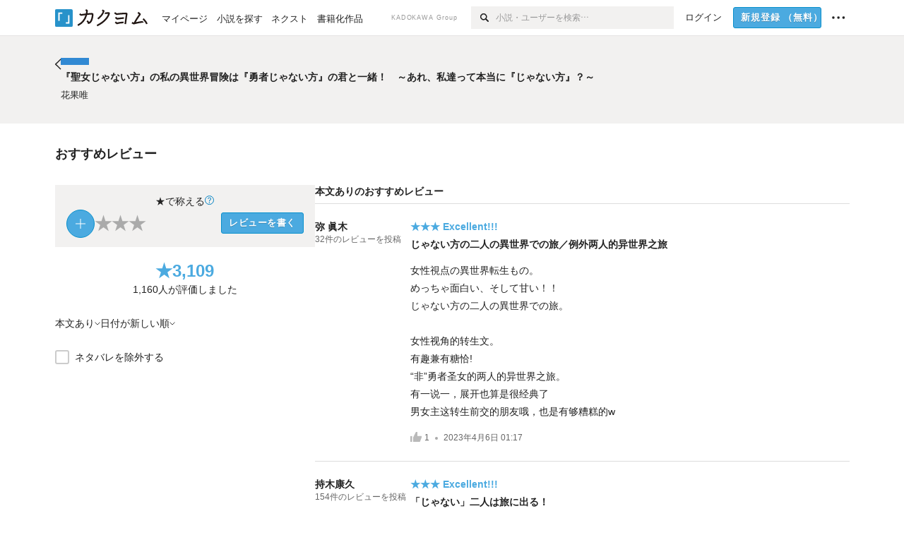

--- FILE ---
content_type: text/html; charset=utf-8
request_url: https://kakuyomu.jp/works/16817330650993330082/reviews
body_size: 11215
content:
<!DOCTYPE html><html lang="ja"><head><meta charSet="utf-8" data-next-head=""/><meta name="viewport" content="width=device-width, minimum-scale=1.0, maximum-scale=1.0, user-scalable=no, viewport-fit=cover" data-next-head=""/><link rel="manifest" href="/manifest.json" data-next-head=""/><link rel="icon" sizes="256x256" href="/images/brand/favicons/app-256.png" data-next-head=""/><link rel="shortcut icon" href="/images/brand/favicons/favicon.ico" data-next-head=""/><link rel="apple-touch-icon" sizes="180x180" href="/images/brand/favicons/ios-180.png" data-next-head=""/><link rel="apple-touch-icon" sizes="152x152" href="/images/brand/favicons/ios-152.png" data-next-head=""/><link rel="apple-touch-icon" sizes="120x120" href="/images/brand/favicons/ios-120.png" data-next-head=""/><link rel="apple-touch-icon" sizes="76x76" href="/images/brand/favicons/ios-76.png" data-next-head=""/><link rel="apple-touch-icon" href="/images/brand/favicons/ios-60.png" data-next-head=""/><meta name="apple-itunes-app" content="app-id=1081762516" data-next-head=""/><meta name="keywords" content="カクヨム,kakuyomu,KADOKAWA,はてな,無料,小説,Web小説,ライトノベル,投稿,二次創作" data-next-head=""/><title data-next-head="">『聖女じゃない方』の私の異世界冒険は『勇者じゃない方』の君と一緒！　～あれ、私達って本当に『じゃない方』？～（花果唯）のおすすめレビュー - カクヨム</title><meta name="robots" content="index,follow" data-next-head=""/><meta property="og:title" content="『聖女じゃない方』の私の異世界冒険は『勇者じゃない方』の君と一緒！　～あれ、私達って本当に『じゃない方』？～（花果唯）のおすすめレビュー - カクヨム" data-next-head=""/><meta property="og:url" content="https://kakuyomu.jp/works/16817330650993330082/reviews" data-next-head=""/><link rel="canonical" href="https://kakuyomu.jp/works/16817330650993330082/reviews" data-next-head=""/><link rel="preload" href="/_next/static/css/39b90c87176b2424.css" as="style"/><link rel="preload" href="/_next/static/css/b4f3c961cbd66a82.css" as="style"/><link rel="preload" href="/_next/static/css/54682ab967aa0a28.css" as="style"/><link rel="preload" href="/_next/static/css/a14ace2c078739d5.css" as="style"/><link rel="preload" href="/_next/static/css/daf3eaad26eeaa25.css" as="style"/><link rel="preload" href="/_next/static/css/94c396f97255d4d5.css" as="style"/><link rel="stylesheet" href="/_next/static/css/39b90c87176b2424.css" data-n-g=""/><link rel="stylesheet" href="/_next/static/css/b4f3c961cbd66a82.css" data-n-p=""/><link rel="stylesheet" href="/_next/static/css/54682ab967aa0a28.css" data-n-p=""/><link rel="stylesheet" href="/_next/static/css/a14ace2c078739d5.css" data-n-p=""/><link rel="stylesheet" href="/_next/static/css/daf3eaad26eeaa25.css" data-n-p=""/><link rel="stylesheet" href="/_next/static/css/94c396f97255d4d5.css" data-n-p=""/><noscript data-n-css=""></noscript><script defer="" noModule="" src="/_next/static/chunks/polyfills-42372ed130431b0a.js"></script><script src="/_next/static/chunks/webpack-c85b6fba095626f4.js" defer=""></script><script src="/_next/static/chunks/framework-96ee9f41dd0e931c.js" defer=""></script><script src="/_next/static/chunks/main-2f8098e69b432741.js" defer=""></script><script src="/_next/static/chunks/pages/_app-3fd321c8d4f2ec9d.js" defer=""></script><script src="/_next/static/chunks/379-ebad3374b6307609.js" defer=""></script><script src="/_next/static/chunks/1820-4a204bd1655b5de9.js" defer=""></script><script src="/_next/static/chunks/2867-3dd2b226244a4019.js" defer=""></script><script src="/_next/static/chunks/8992-93532b34383e46ea.js" defer=""></script><script src="/_next/static/chunks/5391-6d1012512724e0df.js" defer=""></script><script src="/_next/static/chunks/5487-0e97e48982c30881.js" defer=""></script><script src="/_next/static/chunks/8254-4f68f6a8dfa7159d.js" defer=""></script><script src="/_next/static/chunks/5751-9cbaf8518313383e.js" defer=""></script><script src="/_next/static/chunks/3682-474b9bb22ffdb494.js" defer=""></script><script src="/_next/static/chunks/1548-8c465a53b34f06d0.js" defer=""></script><script src="/_next/static/chunks/824-df7bde710a615d87.js" defer=""></script><script src="/_next/static/chunks/7669-ed4268a1ee4aa120.js" defer=""></script><script src="/_next/static/chunks/1304-7933a2483907ce8f.js" defer=""></script><script src="/_next/static/chunks/4511-061649a68ef7384d.js" defer=""></script><script src="/_next/static/chunks/9343-5e7fca27c56a5608.js" defer=""></script><script src="/_next/static/chunks/791-f2ef85c60ac02e18.js" defer=""></script><script src="/_next/static/chunks/5580-1b3affe758e6b5dd.js" defer=""></script><script src="/_next/static/chunks/pages/works/%5BworkId%5D/reviews-c02ca0e260da61af.js" defer=""></script><script src="/_next/static/MxK3dizAM1s3MVBLENQBu/_buildManifest.js" defer=""></script><script src="/_next/static/MxK3dizAM1s3MVBLENQBu/_ssgManifest.js" defer=""></script></head><body><div id="__next"><div id="template-root" class="Root_container__wvsyR Root_regular__eU0o_ isRegular"><div><div id="app"><div class="RegularMediaGlobalHeader_regularGlobalHeader__hFOw3 RegularMediaGlobalHeader_fixed__K9_Qv"><div class="ConstrainWidthLayout_constrainWidthLayout__h5f9f ConstrainWidthLayout_isRegular__oUKa9 ConstrainWidthLayout_fluidWidth__AmZWJ"><div class="RegularMediaGlobalHeader_inner__Yy7SH"><div class="RegularMediaGlobalHeader_primary___yfx6"><div class="RegularMediaGlobalHeader_logo__vHZpg"><a href="/" class="LinkAppearance_link__POVTP"><svg class="Logo_kakuyomuLogo__o0o0_ " height="25" viewBox="0 0 132 25" width="132" xmlns="http://www.w3.org/2000/svg" role="img" aria-label="カクヨム"><rect fill="#2792ca" height="24.90953" rx="1.64958" width="24.90953" y=".09047"></rect><path d="m6.509 16.469h-1.966v-11.835h5.608v1.965h-3.642z" fill="#fff"></path><path d="m20.367 20.457h-5.2v-1.966h3.234v-9.87h1.966z" fill="#fff"></path><g fill="#231815"><path d="m51.79962 5.35384c-1.32522.03565-3.25717.14635-5.88463.42815a26.995 26.995 0 0 0 .35582-4.29857v-.0901l-2.32138-1.39332-1.18985 1.98291 1.20847.72541a21.535 21.535 0 0 1 -.41388 3.35173c-1.82387.23239-3.90253.53475-6.27724.93394l-1.97606-1.10578-1.12934 2.01769 2.69 1.505.05532-.00959c.05134-.00873 2.72064-.46406 6.0191-.90834a21.73291 21.73291 0 0 1 -11.1559 13.2503l-.14131.07174 1.04226 2.06644.14267-.07449a23.93558 23.93558 0 0 0 12.58973-15.62796c2.06812-.24439 4.18865-.44611 5.94789-.50944.66768 0 .65817.11509.64267.56481-.56754 6.98884-2.88942 9.51545-3.86772 9.97608a5.784 5.784 0 0 0 -2.18363-2.46981l-.13282-.09228-1.29611 1.93663.15281.08324a3.72124 3.72124 0 0 1 1.64813 2.56569.83889.83889 0 0 0 .9755.68836c5.31813-.6522 6.68684-8.42016 7.03633-12.71259.09212-1.68176-.24672-2.86288-2.53683-2.85585z"></path><path d="m61.43365 14.49378c4.89059-3.95761 7.80677-8.03077 8.66773-12.10585l.06244-.28261-2.8321-1.69757-1.18986 1.98264 1.35362.81222c-.474 1.47794-2.11764 5.12446-7.51622 9.49392l-.1235.1 1.45439 1.79724z"></path><path d="m71.20414 4.6049-.14952.0304a16.20882 16.20882 0 0 1 -1.02924 2.36543s1.46989-.15372 2.32551-.234c.74554-.06992 1.18277-.12064 1.8898-.16239.68978-.03159.80093.0975.63016.549-1.302 3.25163-5.0845 9.72652-15.89714 15.0209l-.14295.0701 1.01706 2.07684.14267-.06956c12.07083-5.91062 16.06023-13.2267 17.36676-17.11154.35229-1.12081.50349-2.89987-1.98227-2.88909-1.0184.04607-2.40205.14771-4.17084.35391z"></path><path d="m97.294 11.44867c-3.51453.14842-7.81416.72345-9.18229.89762l-1.83421-1.55982-1.499 1.76274 2.791 2.32494.07065-.011c.057-.00876 5.6579-.92172 9.68616-1.0915l.28011-2.32987z"></path><path d="m96.78681 17.62064a40.54123 40.54123 0 0 0 -9.00594 1.19961l-1.81011-1.41989-1.42728 1.82 2.74776 2.15351.08-.02547a36.66524 36.66524 0 0 1 9.41664-1.4154l.27813-2.30216c-.13423-.01174-.2792-.0102-.2792-.0102z"></path><path d="m123.7343 16.75852a78.21841 78.21841 0 0 0 -8.93237 1.56766c-.18664.04246-.53.08828-.23932-.41463 1.95012-3.37348 4.68325-7.25778 6.18118-9.33111.71758-.99254.93-1.82681.13028-2.49871l-2.70293-2.3035-1.49957 1.76 2.102 1.7915a93.76352 93.76352 0 0 0 -7.46747 11.73842l-1.95717-.96483-1.02253 2.07383 2.88413 1.4218.058-.01588a100.85871 100.85871 0 0 1 12.98517-2.55579l1.33322-.13371a9.12374 9.12374 0 0 0 -1.85262-2.13505z"></path><path d="m130.96352 20.39321c-1.41742-3.747-5.312-7.31275-5.47744-7.46281l-.11775-.1068-1.55489 1.71153.11775.10707c.0367.03286 3.65966 3.37212 4.87005 6.569l.05587.14869 2.16282-.818z"></path><path d="m87.45664 5.8359-2.56209-1.68113-1.269 1.93362 3.267 2.14311.05745-.00658c3.574-.46762 6.96756-.81676 12.093-1.04168 1.15509-.08042 1.08244.02336.95084.86043l-1.7532 12.91394 2.29153.31081s1.70691-12.5877 1.87517-13.81276.07955-2.62489-2.31312-2.59426c-3.21591.10503-8.2074.39086-12.63758.9745z"></path></g></svg></a></div><ul class="RegularMediaGlobalHeader_links__DudoA"><li class="RegularGlobalHeaderLink_link__uLcBV RegularGlobalHeaderLink_reducePaddingZero__SHdso"><a href="/my/antenna/works" class="LinkAppearance_link__POVTP"><span class="">マイページ</span></a></li><li class="RegularGlobalHeaderLink_link__uLcBV "><a href="/explore" class="LinkAppearance_link__POVTP"><span class="">小説を探す</span></a></li><li class="RegularGlobalHeaderLink_link__uLcBV "><a href="/next" class="LinkAppearance_link__POVTP"><span class="">ネクスト</span></a></li><li class="RegularGlobalHeaderLink_link__uLcBV "><a href="/publication/" class="LinkAppearance_link__POVTP"><span class="">書籍化作品</span></a></li></ul></div><div class="RegularMediaGlobalHeader_secondary__pTLT4"><div class="RegularMediaGlobalHeader_kadokawaGroup__p0ZLV">KADOKAWA Group</div><div class="RegularGlobalHeaderSearchForm_searchForm__YyJBc"><form class="RegularGlobalHeaderSearchForm_form__kusGu" action="/search" method="GET"><input class="RegularGlobalHeaderSearchForm_input__QzUPB" type="text" placeholder="小説・ユーザーを検索…" autoComplete="on" name="q"/><button class="RegularGlobalHeaderSearchForm_submit___d3g0" type="submit" aria-label="検索"><svg xmlns="http://www.w3.org/2000/svg" class="Icons_icon__kQc4i" width="12" height="12" viewBox="0 0 12 12"><path d="m7.00444 6.99871a3.1732 3.1732 0 1 1 0-4.48376 3.18107 3.18107 0 0 1 0 4.48376zm1.11521-5.60661a4.753 4.753 0 1 0 -.73329 7.32525l3.0019 2.99427a.94521.94521 0 0 0 1.33674-1.33673l-3.00956-2.99426a4.75212 4.75212 0 0 0 -.59579-5.98853z" fill="currentColor"></path></svg></button></form></div><ul class="RegularMediaGlobalHeader_links__DudoA RegularMediaGlobalHeader_isGuest__9pnlv"><li class="GlobalHeaderGuestLink_guestLink___fXtl"><a href="/login?location=%2Fworks%2F16817330650993330082%2Freviews"><span>ログイン</span></a></li><li class="RegularMediaGlobalHeader_signupButton__5cUj8"><a href="/signup" class="LinkAppearance_link__POVTP"><span class="ButtonAppearance_buttonAppearance__bQQjV ButtonAppearance_medium__fRMEE ButtonAppearance_primary__hlhrN   "><div class="RegularMediaGlobalHeader_signupButtonLabel__BWzhx">新規登録<span>（無料）</span></div></span></a></li><li><div class="RegularGlobalHeaderInfoItem_menuButton__Pj_lo"><svg xmlns="http://www.w3.org/2000/svg" class="" width="18" height="18" viewBox="0 0 18 18"><circle fill="currentColor" cx="1.93671" cy="8.93127" r="1.78551"></circle><circle fill="currentColor" cx="9.1512" cy="8.93127" r="1.78551"></circle><circle fill="currentColor" cx="16.36569" cy="8.93127" r="1.78551"></circle></svg></div></li></ul></div></div></div></div><div class="DefaultTemplate_fixed__DLjCr  DefaultTemplate_isWeb__QRPlB "><div class="WorkNavigationSticky_workNavigationSticky__Kno9l"><div class="NewBox_box__45ont NewBox_padding-py-m__64_RO NewBox_bg-white__KxNIy"><div class="ConstrainWidthLayout_constrainWidthLayout__h5f9f ConstrainWidthLayout_isRegular__oUKa9 ConstrainWidthLayout_fixedWidth__mR65l"><a href="/works/16817330650993330082" class="LinkAppearance_link__POVTP LinkAppearance_hoverblueWithUnderline__y_22T"><div class="Layout_layout__5aFuw Layout_items-center__IBCoH Layout_justify-normal__zqNe7 Layout_direction-row__boh0Z Layout_gap-2l__Ooj7k"><div class="Typography_fontSize-1l__hDZ2W Typography_lineHeight-unit__1hryM Base_inline__bKcc9"><svg xmlns="http://www.w3.org/2000/svg" class="Icons_icon__kQc4i Icons_flip___IDrT Icons_withText__5RI4r" width="67" height="140" viewBox="0 0 67 140" fill="none"><path d="M4 15L59 70L4 125" stroke="currentColor" stroke-width="11"></path></svg></div><div style="width:784px" class="NewBox_box__45ont"><div class="Typography_fontSize-m__mskXq Typography_lineHeight-3s__OOxkK Base_inline__bKcc9"><span class="TruncateMultipleLines_span__TsOLJ" style="-webkit-line-clamp:1">『聖女じゃない方』の私の異世界冒険は『勇者じゃない方』の君と一緒！　～あれ、私達って本当に『じゃない方』？～</span></div></div></div></a></div></div></div><div class="WorkNavigationDefault_workNavigationDefault__rc7DW"><div class="NewBox_box__45ont NewBox_padding-py-4l__Nt33b NewBox_bg-beige__Xk9pT"><div class="ConstrainWidthLayout_constrainWidthLayout__h5f9f ConstrainWidthLayout_isRegular__oUKa9 ConstrainWidthLayout_fixedWidth__mR65l"><div class="Layout_layout__5aFuw Layout_items-start__aSW0O Layout_justify-normal__zqNe7 Layout_direction-row__boh0Z Layout_gap-2l__Ooj7k"><div class="LayoutItem_layoutItem__cl360 LayoutItem_alignSelf-normal__dQu_8 LayoutItem_flex-intrinsic__Ttits"><div class="Typography_fontSize-1l__hDZ2W Typography_lineHeight-unit__1hryM Base_inline__bKcc9"><a href="/works/16817330650993330082" class="LinkAppearance_link__POVTP LinkAppearance_hoverblueWithUnderline__y_22T"><svg xmlns="http://www.w3.org/2000/svg" class="Icons_icon__kQc4i Icons_flip___IDrT Icons_withText__5RI4r" width="67" height="140" viewBox="0 0 67 140" fill="none"><path d="M4 15L59 70L4 125" stroke="currentColor" stroke-width="11"></path></svg></a></div></div><div style="width:784px" class="NewBox_box__45ont"><div class=" Gap_size-2s__Tv9t0 Gap_direction-y__Ee6Qv"><a href="/works/16817330650993330082" class="LinkAppearance_link__POVTP LinkAppearance_hoverblueWithUnderline__y_22T"><div class=" Gap_size-2s__Tv9t0 Gap_direction-y__Ee6Qv"><div class="WorkNavigationDefault_colorBox__WWvr6"><div class="WorkColor_workColor__n_EKF WorkColor_display-inlineBlock__znCII WorkColor_size-1l__B7Gz6" style="background-color:#3189D3"></div></div><h2 class="Heading_heading__lQ85n Heading_left__RVp4h Heading_size-1s___G7AX"><span class=" Gap_size-4s__F67Nf Gap_direction-x__RsHk8">『聖女じゃない方』の私の異世界冒険は『勇者じゃない方』の君と一緒！　～あれ、私達って本当に『じゃない方』？～</span></h2></div></a><div><a href="/users/ohana" class="LinkAppearance_link__POVTP LinkAppearance_hoverblueWithUnderline__y_22T"><div class="partialGiftWidgetActivityName ActivityName_inline__89GTV ActivityName_fontSize-1s__iAHCW">花果唯</div></a></div></div></div></div></div></div></div><div class="ConstrainWidthLayout_constrainWidthLayout__h5f9f ConstrainWidthLayout_isRegular__oUKa9 ConstrainWidthLayout_fixedWidth__mR65l"><div class="NewBox_box__45ont NewBox_padding-py-4l__Nt33b"><h3 class="Heading_heading__lQ85n Heading_left__RVp4h Heading_size-m___7G0X">おすすめレビュー</h3></div><div class="Layout_layout__5aFuw Layout_items-normal__4mOqD Layout_justify-normal__zqNe7 Layout_direction-row__boh0Z Layout_gap-7l__vNKkI"><div class="LayoutItem_layoutItem__cl360 LayoutItem_alignSelf-normal__dQu_8 LayoutItem_flex-1__hhrWm"><div class="reviews_summaryAndFilter__TPctD"><div class="NewBox_box__45ont"><div class=" Gap_size-m__thYv4 Gap_direction-y__Ee6Qv"><div class="WorkReviewButton_workReviewButton__r4FVz "><div class="WorkReviewButton_workReviewButtonInner__gHCB3"><div class="WorkReviewButton_ratingBox__WgMsd"><div class="Layout_layout__5aFuw Layout_items-center__IBCoH Layout_justify-center__CcJQB Layout_direction-row__boh0Z Layout_gap-3s__Q_er2"><div class="Typography_fontSize-m__mskXq Typography_lineHeight-3s__OOxkK Base_inline__bKcc9">★で称える</div><a href="https://kakuyomu.jp/help/entry/reviews" target="_blank" rel="noopener" class="LinkAppearance_link__POVTP LinkAppearance_blue__o2Bzb"><svg xmlns="http://www.w3.org/2000/svg" class="Icons_icon__kQc4i Icons_size-m__Hzt40" style="transform:translateY(1.5px)" width="14" height="14" viewBox="0 0 140 140" fill="none"><circle cx="65" cy="71" r="60" stroke="currentColor" stroke-width="10"></circle><path d="M58.8409 91.0909V90.6136C58.8939 85.5492 59.4242 81.5189 60.4318 78.5227C61.4394 75.5265 62.8712 73.1004 64.7273 71.2443C66.5833 69.3883 68.8106 67.678 71.4091 66.1136C72.9735 65.1591 74.3788 64.0322 75.625 62.733C76.8712 61.4072 77.8523 59.8826 78.5682 58.1591C79.3106 56.4356 79.6818 54.5265 79.6818 52.4318C79.6818 49.8333 79.072 47.5795 77.8523 45.6705C76.6326 43.7614 75.0019 42.2898 72.9602 41.2557C70.9186 40.2216 68.6515 39.7045 66.1591 39.7045C63.9848 39.7045 61.8902 40.1553 59.875 41.0568C57.8598 41.9583 56.1761 43.3769 54.8239 45.3125C53.4716 47.2481 52.6894 49.7803 52.4773 52.9091H42.4545C42.6667 48.4015 43.8333 44.5436 45.9545 41.3352C48.1023 38.1269 50.9261 35.6742 54.4261 33.9773C57.9527 32.2803 61.8636 31.4318 66.1591 31.4318C70.8258 31.4318 74.8826 32.3598 78.3295 34.2159C81.803 36.072 84.4811 38.6174 86.3636 41.8523C88.2727 45.0871 89.2273 48.7727 89.2273 52.9091C89.2273 55.8258 88.7765 58.464 87.875 60.8239C87 63.1837 85.7273 65.2917 84.0568 67.1477C82.4129 69.0038 80.4242 70.6477 78.0909 72.0795C75.7576 73.5379 73.8883 75.0758 72.483 76.6932C71.0777 78.2841 70.0568 80.1799 69.4205 82.3807C68.7841 84.5814 68.4394 87.3258 68.3864 90.6136V91.0909H58.8409ZM63.9318 114.636C61.9697 114.636 60.286 113.934 58.8807 112.528C57.4754 111.123 56.7727 109.439 56.7727 107.477C56.7727 105.515 57.4754 103.831 58.8807 102.426C60.286 101.021 61.9697 100.318 63.9318 100.318C65.8939 100.318 67.5777 101.021 68.983 102.426C70.3883 103.831 71.0909 105.515 71.0909 107.477C71.0909 108.777 70.7595 109.97 70.0966 111.057C69.4602 112.144 68.5985 113.019 67.5114 113.682C66.4508 114.318 65.2576 114.636 63.9318 114.636Z" fill="currentColor"></path></svg></a></div><div class="WorkReviewButton_ratingInner__4048w"><div><div class="Layout_layout__5aFuw Layout_items-center__IBCoH Layout_justify-normal__zqNe7 Layout_direction-row__boh0Z Layout_gap-3s__Q_er2"><button type="button" class="Button_button__kcHya Button_widthauto__ahiiT Button_heightauto__BdNgx"><div class="CircleButton_circleButton__SxLGf CircleButton_plus__kTXMM "></div></button><span class="WorkReviewButton_star__0FIMu "><span class="Typography_fontSize-3l__zYLOs Typography_fontWeight-bold__jDh15 Typography_color-lightGray__D4PXo Typography_lineHeight-unit__1hryM Base_inline__bKcc9">★</span></span><span class="WorkReviewButton_star__0FIMu "><span class="Typography_fontSize-3l__zYLOs Typography_fontWeight-bold__jDh15 Typography_color-lightGray__D4PXo Typography_lineHeight-unit__1hryM Base_inline__bKcc9">★</span></span><span class="WorkReviewButton_star__0FIMu "><span class="Typography_fontSize-3l__zYLOs Typography_fontWeight-bold__jDh15 Typography_color-lightGray__D4PXo Typography_lineHeight-unit__1hryM Base_inline__bKcc9">★</span></span></div></div><div class="NewBox_box__45ont NewBox_padding-pt-4s__DpPZt"><button type="submit" class="Button_button__kcHya Button_widthauto__ahiiT Button_heightauto__BdNgx"><span class="ButtonAppearance_buttonAppearance__bQQjV ButtonAppearance_medium__fRMEE ButtonAppearance_primary__hlhrN   ">レビューを書く</span></button></div></div></div></div></div><div class="Layout_layout__5aFuw Layout_items-center__IBCoH Layout_justify-normal__zqNe7 Layout_direction-column__How_2 Layout_gap-5s__RcxLn"><div class="Typography_fontSize-3l__zYLOs Typography_fontWeight-bold__jDh15 Typography_color-lightBlue__KDVNE Typography_lineHeight-1s__3iKaG Base_inline__bKcc9">★<!-- -->3,109</div><div class="Typography_fontSize-m__mskXq Typography_lineHeight-3s__OOxkK Base_inline__bKcc9">1,160<!-- -->人が評価しました</div></div></div></div><div class="NewBox_box__45ont NewBox_padding-pb-m__8mtGc NewBox_padding-pt-1s__EIUIF NewBox_borderColor-defaultGray__NGE9f NewBox_borderSize-bb-m__wEqyb"><div class="NewBox_box__45ont NewBox_padding-py-2s__mgbHd"><div class="Layout_layout__5aFuw Layout_items-center__IBCoH Layout_justify-normal__zqNe7 Layout_direction-row__boh0Z Layout_gap-m__smcK5"><div class="ConditionMenu_defaultTrigger__zG8Wp ConditionMenu_height-touchTarget__bINn7"><div class="Layout_layout__5aFuw Layout_items-center__IBCoH Layout_justify-normal__zqNe7 Layout_direction-row__boh0Z Layout_gap-2s__xUCm0 Layout_heightFull__oaSPM"><div class="Typography_fontSize-m__mskXq Typography_lineHeight-3s__OOxkK Base_inline__bKcc9">本文あり</div><svg xmlns="http://www.w3.org/2000/svg" class="" height="8" width="8" viewBox="0 0 8 8"><path d="m7.536 2.59-3.536 3.536-3.536-3.536" fill="none" stroke="currentColor" stroke-miterlimit="10" stroke-width=".9"></path></svg></div></div><div class="ConditionMenu_defaultTrigger__zG8Wp ConditionMenu_height-touchTarget__bINn7"><div class="Layout_layout__5aFuw Layout_items-center__IBCoH Layout_justify-normal__zqNe7 Layout_direction-row__boh0Z Layout_gap-2s__xUCm0 Layout_heightFull__oaSPM"><div class="Typography_fontSize-m__mskXq Typography_lineHeight-3s__OOxkK Base_inline__bKcc9">日付が新しい順</div><svg xmlns="http://www.w3.org/2000/svg" class="" height="8" width="8" viewBox="0 0 8 8"><path d="m7.536 2.59-3.536 3.536-3.536-3.536" fill="none" stroke="currentColor" stroke-miterlimit="10" stroke-width=".9"></path></svg></div></div></div></div><div class="NewBox_box__45ont NewBox_padding-py-2s__mgbHd"><div class="Layout_layout__5aFuw Layout_items-normal__4mOqD Layout_justify-normal__zqNe7 Layout_direction-row__boh0Z"><span class="Checkbox_checkbox__DjJT9 "><input type="checkbox" id="exclude-spoiled-review"/><span class="Checkbox_alternate__sF_vO"><span class="Checkbox_checked__8UdCO"><svg xmlns="http://www.w3.org/2000/svg" class="Icons_icon__kQc4i" width="148" height="140" viewBox="0 0 148 140" fill="none"><path d="M8 62.5757L55.2071 109.783L140 25" stroke="currentColor" stroke-width="17"></path></svg></span><span class="Checkbox_indeterminate__ibK_4"><svg xmlns="http://www.w3.org/2000/svg" class="Icons_icon__kQc4i" width="14" height="14" viewBox="0 0 20 20"><rect x="3" y="9" width="14" height="2" fill="currentColor"></rect></svg></span></span><label for="exclude-spoiled-review"><div class="Typography_fontSize-m__mskXq Typography_lineHeight-3s__OOxkK Base_inline__bKcc9">ネタバレを除外する</div></label></span></div></div></div></div></div><div class="LayoutItem_layoutItem__cl360 LayoutItem_alignSelf-normal__dQu_8"><div style="width:757px" class="NewBox_box__45ont NewBox_padding-pb-4l__qgebp"><div class="NewBox_box__45ont"><div class="NewBox_box__45ont NewBox_padding-pb-2s__KQRQO NewBox_borderStyle-solid__F7tjp NewBox_borderColor-defaultGray__NGE9f NewBox_borderSize-bb-m__wEqyb"><h2 class="Heading_heading__lQ85n Heading_left__RVp4h Heading_size-1s___G7AX">本文ありのおすすめレビュー</h2></div><ul><li><div class="TextualWorkReviewItem_textualWorkReviewItem__uJzZd"><div class="Layout_layout__5aFuw Layout_items-normal__4mOqD Layout_justify-normal__zqNe7 Layout_direction-row__boh0Z Layout_gap-4l__vVWGc"><dl style="width:135px" class="NewBox_box__45ont"><dt class="Typography_fontSize-m__mskXq Typography_fontWeight-bold__jDh15 Typography_lineHeight-3s__OOxkK Base_inline__bKcc9"><div class="partialGiftWidgetActivityName"><a href="/users/HS_MAKi" class="LinkAppearance_link__POVTP LinkAppearance_hoverblueWithUnderline__y_22T">弥 眞木</a></div></dt><dd class="Typography_fontSize-2s__NPM4C Typography_color-gray__ObCRz Typography_lineHeight-3s__OOxkK Base_inline__bKcc9"><a href="/users/HS_MAKi/review_comments" class="LinkAppearance_link__POVTP LinkAppearance_hoverblueWithUnderline__y_22T"><div class="NewBox_box__45ont NewBox_padding-pt-4s__DpPZt"><div class="Layout_layout__5aFuw Layout_items-normal__4mOqD Layout_justify-normal__zqNe7 Layout_direction-row__boh0Z Layout_wrap-wrap__yY3zM"><div>32<!-- -->件の</div><div>レビューを投稿</div></div></div></a></dd></dl><div class="LayoutItem_layoutItem__cl360 LayoutItem_alignSelf-normal__dQu_8 LayoutItem_flex-1__hhrWm"><div><a href="/works/16817330650993330082/reviews/16817330654589941485" class="LinkAppearance_link__POVTP"><div class="Typography_fontSize-m__mskXq Typography_lineHeight-3s__OOxkK"><div class="Typography_fontWeight-bold__jDh15 Typography_color-lightBlue__KDVNE Base_inline__bKcc9">★★★<!-- --> <!-- -->Excellent!!!</div></div></a><h4 class="Heading_heading__lQ85n Heading_left__RVp4h Heading_size-1s___G7AX"><a href="/works/16817330650993330082/reviews/16817330654589941485" class="LinkAppearance_link__POVTP LinkAppearance_hoverblueWithUnderline__y_22T LinkAppearance_block__UJrud"><div class="NewBox_box__45ont NewBox_padding-pt-2s__ahJd3">じゃない方の二人の異世界での旅／例外两人的异世界之旅</div></a></h4><a href="/works/16817330650993330082/reviews/16817330654589941485" class="LinkAppearance_link__POVTP"><div class="NewBox_box__45ont NewBox_padding-py-m__64_RO"><p><span class="Typography_fontSize-m__mskXq Typography_lineHeight-m__jBbHh Base_inline__bKcc9">女性視点の異世界転生もの。<br/>めっちゃ面白い、そして甘い！！<br/>じゃない方の二人の異世界での旅。<br/><br/>女性视角的转生文。<br/>有趣兼有糖恰!<br/>“非”勇者圣女的两人的异世界之旅。<br/>有一说一，展开也算是很经典了<br/>男女主这转生前交的朋友哦，也是有够糟糕的w</span></p></div></a><div class="Typography_fontSize-2s__NPM4C Typography_color-gray__ObCRz Typography_lineHeight-3s__OOxkK"><ul class="Meta_meta__7tVPt Meta_disc__uPSnA Meta_lightGray__mzmje   "><li class="Meta_metaItemWrapper__JzV2P Meta_normal__u9LT4"><div class="Meta_metaItem__8eZTP"><div class="WorkReviewLike_workReviewLike-m__tmxho"><button type="button" class="Button_button__kcHya Button_widthauto__ahiiT Button_heightauto__BdNgx"><span class="WorkReviewLike_button__tRmUG"><span class="WorkReviewLike_icon__ARqu0"><svg xmlns="http://www.w3.org/2000/svg" class="Icons_icon__kQc4i Icons_size-m__Hzt40 Icons_color-lightGray__2iKyx" height="140" width="160" viewBox="0 0 160 140"><path fill="currentColor" d="m25.5503 59h-25.5503v81.452h25.5503z"></path><path fill="currentColor" d="m160 76.7972v-19.2715h-59.24v-57.5257h-21.2895l-39.4583 76.7972h-.0122v63.2028h96.347z"></path></svg></span><span class="WorkReviewLike_count__ESbVL"><div class="Typography_fontSize-2s__NPM4C Typography_color-gray__ObCRz Typography_lineHeight-unit__1hryM Base_inline__bKcc9">1</div></span></span></button></div></div></li><li class="Meta_metaItemWrapper__JzV2P Meta_normal__u9LT4"><div class="Meta_metaItem__8eZTP"><a href="/works/16817330650993330082/reviews/16817330654589941485" class="LinkAppearance_link__POVTP LinkAppearance_hoverblueWithUnderline__y_22T"><time dateTime="2023-04-06T01:17:18.000Z">2023年4月6日 01:17</time></a></div></li></ul></div></div></div></div></div></li><li><div class="TextualWorkReviewItem_textualWorkReviewItem__uJzZd"><div class="Layout_layout__5aFuw Layout_items-normal__4mOqD Layout_justify-normal__zqNe7 Layout_direction-row__boh0Z Layout_gap-4l__vVWGc"><dl style="width:135px" class="NewBox_box__45ont"><dt class="Typography_fontSize-m__mskXq Typography_fontWeight-bold__jDh15 Typography_lineHeight-3s__OOxkK Base_inline__bKcc9"><div class="partialGiftWidgetActivityName"><a href="/users/mochiyasu12" class="LinkAppearance_link__POVTP LinkAppearance_hoverblueWithUnderline__y_22T">持木康久</a></div></dt><dd class="Typography_fontSize-2s__NPM4C Typography_color-gray__ObCRz Typography_lineHeight-3s__OOxkK Base_inline__bKcc9"><a href="/users/mochiyasu12/review_comments" class="LinkAppearance_link__POVTP LinkAppearance_hoverblueWithUnderline__y_22T"><div class="NewBox_box__45ont NewBox_padding-pt-4s__DpPZt"><div class="Layout_layout__5aFuw Layout_items-normal__4mOqD Layout_justify-normal__zqNe7 Layout_direction-row__boh0Z Layout_wrap-wrap__yY3zM"><div>154<!-- -->件の</div><div>レビューを投稿</div></div></div></a></dd></dl><div class="LayoutItem_layoutItem__cl360 LayoutItem_alignSelf-normal__dQu_8 LayoutItem_flex-1__hhrWm"><div><a href="/works/16817330650993330082/reviews/16817330652038321279" class="LinkAppearance_link__POVTP"><div class="Typography_fontSize-m__mskXq Typography_lineHeight-3s__OOxkK"><div class="Typography_fontWeight-bold__jDh15 Typography_color-lightBlue__KDVNE Base_inline__bKcc9">★★★<!-- --> <!-- -->Excellent!!!</div></div></a><h4 class="Heading_heading__lQ85n Heading_left__RVp4h Heading_size-1s___G7AX"><a href="/works/16817330650993330082/reviews/16817330652038321279" class="LinkAppearance_link__POVTP LinkAppearance_hoverblueWithUnderline__y_22T LinkAppearance_block__UJrud"><div class="NewBox_box__45ont NewBox_padding-pt-2s__ahJd3">「じゃない」二人は旅に出る！</div></a></h4><a href="/works/16817330650993330082/reviews/16817330652038321279" class="LinkAppearance_link__POVTP"><div class="NewBox_box__45ont NewBox_padding-py-m__64_RO"><p><span class="Typography_fontSize-m__mskXq Typography_lineHeight-m__jBbHh Base_inline__bKcc9">男女二人ずつで異世界に召喚された主人公たち。<br/>勇者と聖女ではない方の二人はそうである二人とは真逆の扱いを受けることに。<br/>そんな中、勇者じゃない方の奥村に冒険への誘いを受けた主人公は一緒に冒険の旅へ出ることにする。<br/>どうやら主人公二人には勇者や聖女よりも強い力があるようで…<br/><br/>冒険に出た二人と残った二人、両方の行方が気になる物語です！<br/>是非読んでみてください！</span></p></div></a><div class="Typography_fontSize-2s__NPM4C Typography_color-gray__ObCRz Typography_lineHeight-3s__OOxkK"><ul class="Meta_meta__7tVPt Meta_disc__uPSnA Meta_lightGray__mzmje   "><li class="Meta_metaItemWrapper__JzV2P Meta_normal__u9LT4"><div class="Meta_metaItem__8eZTP"><div class="WorkReviewLike_workReviewLike-m__tmxho"><button type="button" class="Button_button__kcHya Button_widthauto__ahiiT Button_heightauto__BdNgx"><span class="WorkReviewLike_button__tRmUG"><span class="WorkReviewLike_icon__ARqu0"><svg xmlns="http://www.w3.org/2000/svg" class="Icons_icon__kQc4i Icons_size-m__Hzt40 Icons_color-lightGray__2iKyx" height="140" width="160" viewBox="0 0 160 140"><path fill="currentColor" d="m25.5503 59h-25.5503v81.452h25.5503z"></path><path fill="currentColor" d="m160 76.7972v-19.2715h-59.24v-57.5257h-21.2895l-39.4583 76.7972h-.0122v63.2028h96.347z"></path></svg></span><span class="WorkReviewLike_count__ESbVL"><div class="Typography_fontSize-2s__NPM4C Typography_color-gray__ObCRz Typography_lineHeight-unit__1hryM Base_inline__bKcc9">4</div></span></span></button></div></div></li><li class="Meta_metaItemWrapper__JzV2P Meta_normal__u9LT4"><div class="Meta_metaItem__8eZTP"><a href="/works/16817330650993330082/reviews/16817330652038321279" class="LinkAppearance_link__POVTP LinkAppearance_hoverblueWithUnderline__y_22T"><time dateTime="2023-01-17T08:34:10.000Z">2023年1月17日 08:34</time></a></div></li></ul></div></div></div></div></div></li><li><div class="TextualWorkReviewItem_textualWorkReviewItem__uJzZd"><div class="Layout_layout__5aFuw Layout_items-normal__4mOqD Layout_justify-normal__zqNe7 Layout_direction-row__boh0Z Layout_gap-4l__vVWGc"><dl style="width:135px" class="NewBox_box__45ont"><dt class="Typography_fontSize-m__mskXq Typography_fontWeight-bold__jDh15 Typography_lineHeight-3s__OOxkK Base_inline__bKcc9"><div class="partialGiftWidgetActivityName"><a href="/users/mameru" class="LinkAppearance_link__POVTP LinkAppearance_hoverblueWithUnderline__y_22T">@mameru</a></div></dt><dd class="Typography_fontSize-2s__NPM4C Typography_color-gray__ObCRz Typography_lineHeight-3s__OOxkK Base_inline__bKcc9"><a href="/users/mameru/review_comments" class="LinkAppearance_link__POVTP LinkAppearance_hoverblueWithUnderline__y_22T"><div class="NewBox_box__45ont NewBox_padding-pt-4s__DpPZt"><div class="Layout_layout__5aFuw Layout_items-normal__4mOqD Layout_justify-normal__zqNe7 Layout_direction-row__boh0Z Layout_wrap-wrap__yY3zM"><div>463<!-- -->件の</div><div>レビューを投稿</div></div></div></a></dd></dl><div class="LayoutItem_layoutItem__cl360 LayoutItem_alignSelf-normal__dQu_8 LayoutItem_flex-1__hhrWm"><div><a href="/works/16817330650993330082/reviews/16817330651293072025" class="LinkAppearance_link__POVTP"><div class="Typography_fontSize-m__mskXq Typography_lineHeight-3s__OOxkK"><div class="Typography_fontWeight-bold__jDh15 Typography_color-lightBlue__KDVNE Base_inline__bKcc9">★★★<!-- --> <!-- -->Excellent!!!</div></div></a><h4 class="Heading_heading__lQ85n Heading_left__RVp4h Heading_size-1s___G7AX"><a href="/works/16817330650993330082/reviews/16817330651293072025" class="LinkAppearance_link__POVTP LinkAppearance_hoverblueWithUnderline__y_22T LinkAppearance_block__UJrud"><div class="NewBox_box__45ont NewBox_padding-pt-2s__ahJd3">これは可愛らしいボーイ　ミーツ　ガール</div></a></h4><a href="/works/16817330650993330082/reviews/16817330651293072025" class="LinkAppearance_link__POVTP"><div class="NewBox_box__45ont NewBox_padding-py-m__64_RO"><p><span class="Typography_fontSize-m__mskXq Typography_lineHeight-m__jBbHh Base_inline__bKcc9">このレビューは小説のネタバレを含みます。<span class="TextualWorkReviewItem_spoiler__bAL1n">全文を読む（<!-- -->113<!-- -->文字）</span></span></p></div></a><div class="Typography_fontSize-2s__NPM4C Typography_color-gray__ObCRz Typography_lineHeight-3s__OOxkK"><ul class="Meta_meta__7tVPt Meta_disc__uPSnA Meta_lightGray__mzmje   "><li class="Meta_metaItemWrapper__JzV2P Meta_normal__u9LT4"><div class="Meta_metaItem__8eZTP"><div class="WorkReviewLike_workReviewLike-m__tmxho"><button type="button" class="Button_button__kcHya Button_widthauto__ahiiT Button_heightauto__BdNgx"><span class="WorkReviewLike_button__tRmUG"><span class="WorkReviewLike_icon__ARqu0"><svg xmlns="http://www.w3.org/2000/svg" class="Icons_icon__kQc4i Icons_size-m__Hzt40 Icons_color-lightGray__2iKyx" height="140" width="160" viewBox="0 0 160 140"><path fill="currentColor" d="m25.5503 59h-25.5503v81.452h25.5503z"></path><path fill="currentColor" d="m160 76.7972v-19.2715h-59.24v-57.5257h-21.2895l-39.4583 76.7972h-.0122v63.2028h96.347z"></path></svg></span><span class="WorkReviewLike_count__ESbVL"><div class="Typography_fontSize-2s__NPM4C Typography_color-gray__ObCRz Typography_lineHeight-unit__1hryM Base_inline__bKcc9">3</div></span></span></button></div></div></li><li class="Meta_metaItemWrapper__JzV2P Meta_normal__u9LT4"><div class="Meta_metaItem__8eZTP"><a href="/works/16817330650993330082/reviews/16817330651293072025" class="LinkAppearance_link__POVTP LinkAppearance_hoverblueWithUnderline__y_22T"><time dateTime="2023-01-01T22:29:52.000Z">2023年1月1日 22:29</time></a></div></li></ul></div></div></div></div></div></li></ul></div></div></div></div></div></div></div></div><div></div><div id="global-modal-container"></div><div class="ModelessMessageBox_isRegular__aFp9H ModelessMessageBox_modelessMessage__iVaed " aria-hidden="true"><button class="ModelessMessageBox_box___TTXJ" type="button" disabled=""><div class="ModelessMessageBox_body__9BtMe"><span class="ModelessMessageBox_text__CTped"></span></div><span class="ModelessMessageBox_closeIcon__XiM_X" aria-label="このメッセージを閉じる"><svg xmlns="http://www.w3.org/2000/svg" class="Icons_icon__kQc4i" width="14" height="14" viewBox="0 0 280 280"><polygon fill="currentColor" points="280 19.8 260.2 0 140 120.2 19.8 0 0 19.8 120.2 140 0 260.2 19.8 280 140 160 260.2 280 280 260.2 159.8 140 280 19.8"></polygon></svg></span></button></div></div></div><script id="__NEXT_DATA__" type="application/json">{"props":{"pageProps":{"__REDUX_STATE__":{"tier":"regular","platform":{"type":"web","version":null}},"__MAINTENANCE_BLIND_STATE__":{"activated":false},"__APOLLO_STATE__":{"ROOT_QUERY":{"__typename":"Query","visitor":null,"canShowFeatures({\"names\":[\"kakuyomu-contest-selection\",\"payment-maintenance\",\"user-mute-web\",\"notification-complete-work-of-following-user\",\"notification-complete-work-of-following-work\",\"notification-publish-reserved-episode\",\"search_condition_read\",\"react_login\",\"image-optimizer\",\"3d_secure\",\"kakuyomu_next_episode_image\",\"natsugatari_contest\",\"debug-itsudemo-natsugatari\",\"social_login\",\"adjust_custom_link\",\"kakuyomu-qrcode\",\"recaptcha\",\"payments-paypay\",\"ranking-separation\",\"subscription-page-v2\"]})":[{"__ref":"FeatureFlag:kakuyomu-contest-selection"},{"__ref":"FeatureFlag:payment-maintenance"},{"__ref":"FeatureFlag:user-mute-web"},{"__ref":"FeatureFlag:notification-complete-work-of-following-user"},{"__ref":"FeatureFlag:notification-complete-work-of-following-work"},{"__ref":"FeatureFlag:notification-publish-reserved-episode"},{"__ref":"FeatureFlag:search_condition_read"},{"__ref":"FeatureFlag:react_login"},{"__ref":"FeatureFlag:image-optimizer"},{"__ref":"FeatureFlag:3d_secure"},{"__ref":"FeatureFlag:kakuyomu_next_episode_image"},{"__ref":"FeatureFlag:natsugatari_contest"},{"__ref":"FeatureFlag:debug-itsudemo-natsugatari"},{"__ref":"FeatureFlag:social_login"},{"__ref":"FeatureFlag:adjust_custom_link"},{"__ref":"FeatureFlag:kakuyomu-qrcode"},{"__ref":"FeatureFlag:recaptcha"},{"__ref":"FeatureFlag:payments-paypay"},{"__ref":"FeatureFlag:ranking-separation"},{"__ref":"FeatureFlag:subscription-page-v2"}],"work({\"id\":\"16817330650993330082\"})":{"__ref":"Work:16817330650993330082"}},"FeatureFlag:kakuyomu-contest-selection":{"__typename":"FeatureFlag","id":"kakuyomu-contest-selection","name":"kakuyomu-contest-selection","released":true},"FeatureFlag:payment-maintenance":{"__typename":"FeatureFlag","id":"payment-maintenance","name":"payment-maintenance","released":false},"FeatureFlag:user-mute-web":{"__typename":"FeatureFlag","id":"user-mute-web","name":"user-mute-web","released":false},"FeatureFlag:notification-complete-work-of-following-user":{"__typename":"FeatureFlag","id":"notification-complete-work-of-following-user","name":"notification-complete-work-of-following-user","released":true},"FeatureFlag:notification-complete-work-of-following-work":{"__typename":"FeatureFlag","id":"notification-complete-work-of-following-work","name":"notification-complete-work-of-following-work","released":true},"FeatureFlag:notification-publish-reserved-episode":{"__typename":"FeatureFlag","id":"notification-publish-reserved-episode","name":"notification-publish-reserved-episode","released":true},"FeatureFlag:search_condition_read":{"__typename":"FeatureFlag","id":"search_condition_read","name":"search_condition_read","released":false},"FeatureFlag:react_login":{"__typename":"FeatureFlag","id":"react_login","name":"react_login","released":false},"FeatureFlag:image-optimizer":{"__typename":"FeatureFlag","id":"image-optimizer","name":"image-optimizer","released":true},"FeatureFlag:3d_secure":{"__typename":"FeatureFlag","id":"3d_secure","name":"3d_secure","released":true},"FeatureFlag:kakuyomu_next_episode_image":{"__typename":"FeatureFlag","id":"kakuyomu_next_episode_image","name":"kakuyomu_next_episode_image","released":true},"FeatureFlag:natsugatari_contest":{"__typename":"FeatureFlag","id":"natsugatari_contest","name":"natsugatari_contest","released":false},"FeatureFlag:debug-itsudemo-natsugatari":{"__typename":"FeatureFlag","id":"debug-itsudemo-natsugatari","name":"debug-itsudemo-natsugatari","released":false},"FeatureFlag:social_login":{"__typename":"FeatureFlag","id":"social_login","name":"social_login","released":true},"FeatureFlag:adjust_custom_link":{"__typename":"FeatureFlag","id":"adjust_custom_link","name":"adjust_custom_link","released":true},"FeatureFlag:kakuyomu-qrcode":{"__typename":"FeatureFlag","id":"kakuyomu-qrcode","name":"kakuyomu-qrcode","released":true},"FeatureFlag:recaptcha":{"__typename":"FeatureFlag","id":"recaptcha","name":"recaptcha","released":true},"FeatureFlag:payments-paypay":{"__typename":"FeatureFlag","id":"payments-paypay","name":"payments-paypay","released":true},"FeatureFlag:ranking-separation":{"__typename":"FeatureFlag","id":"ranking-separation","name":"ranking-separation","released":true},"FeatureFlag:subscription-page-v2":{"__typename":"FeatureFlag","id":"subscription-page-v2","name":"subscription-page-v2","released":false},"UserAccount:4852201425154869479":{"__typename":"UserAccount","id":"4852201425154869479","name":"ohana","activityName":"花果唯","isOfficialUser":false,"visitorIsBlocked":false},"UserAccount:16817139557282997895":{"__typename":"UserAccount","id":"16817139557282997895","totalWorkReviews":32,"name":"HS_MAKi","activityName":"弥 眞木","isOfficialUser":false},"TextualWorkReview:16817330654589941485":{"__typename":"TextualWorkReview","id":"16817330654589941485","reviewerUser":{"__ref":"UserAccount:16817139557282997895"},"title":"じゃない方の二人の異世界での旅／例外两人的异世界之旅","body":"女性視点の異世界転生もの。\nめっちゃ面白い、そして甘い！！\nじゃない方の二人の異世界での旅。\n\n女性视角的转生文。\n有趣兼有糖恰!\n“非”勇者圣女的两人的异世界之旅。\n有一说一，展开也算是很经典了\n男女主这转生前交的朋友哦，也是有够糟糕的w","textualCreatedAt":"2023-04-06T01:17:18Z","isSpoiler":false,"point":3,"likeCount":1,"visitorHasLiked":false},"UserAccount:16817330650746469461":{"__typename":"UserAccount","id":"16817330650746469461","totalWorkReviews":154,"name":"mochiyasu12","activityName":"持木康久","isOfficialUser":false},"TextualWorkReview:16817330652038321279":{"__typename":"TextualWorkReview","id":"16817330652038321279","reviewerUser":{"__ref":"UserAccount:16817330650746469461"},"title":"「じゃない」二人は旅に出る！","body":"男女二人ずつで異世界に召喚された主人公たち。\n勇者と聖女ではない方の二人はそうである二人とは真逆の扱いを受けることに。\nそんな中、勇者じゃない方の奥村に冒険への誘いを受けた主人公は一緒に冒険の旅へ出ることにする。\nどうやら主人公二人には勇者や聖女よりも強い力があるようで…\n\n冒険に出た二人と残った二人、両方の行方が気になる物語です！\n是非読んでみてください！","textualCreatedAt":"2023-01-17T08:34:10Z","isSpoiler":false,"point":3,"likeCount":4,"visitorHasLiked":false},"UserAccount:1177354054887753439":{"__typename":"UserAccount","id":"1177354054887753439","totalWorkReviews":463,"name":"mameru","activityName":"@mameru","isOfficialUser":false},"TextualWorkReview:16817330651293072025":{"__typename":"TextualWorkReview","id":"16817330651293072025","reviewerUser":{"__ref":"UserAccount:1177354054887753439"},"title":"これは可愛らしいボーイ　ミーツ　ガール","body":"「じゃない方」の少年少女が主人公です。\n\n出会ったばかりで、友情でもない恋でもない。なにか良い感じでほのぼのする2人にきゅんとします。\n\nプラス芳三も加わって。\n\n冒険の旅に行きましょう。先がとても楽しみです。\n\n〈読了６話〉","textualCreatedAt":"2023-01-01T22:29:52Z","isSpoiler":true,"point":3,"likeCount":3,"visitorHasLiked":false},"Work:16817330650993330082":{"__typename":"Work","id":"16817330650993330082","baseColor":"#3189D3","author":{"__ref":"UserAccount:4852201425154869479"},"title":"『聖女じゃない方』の私の異世界冒険は『勇者じゃない方』の君と一緒！　～あれ、私達って本当に『じゃない方』？～","alternateTitle":null,"isFreshWork":false,"hasFreshEpisode":false,"publishedAt":"2022-12-27T03:00:37Z","lastEpisodePublishedAt":"2026-01-14T14:51:46Z","alternateAuthorName":null,"totalReviewPoint":3109,"reviewCount":1160,"workReviewByVisitor":null,"kakuyomuNextWork":null,"textualWorkReviews({\"filter\":\"ALL\",\"first\":20,\"offset\":0,\"order\":\"CREATED_AT_DESC\"})":{"__typename":"TextualWorkReviewConnection","nodes":[{"__ref":"TextualWorkReview:16817330654589941485"},{"__ref":"TextualWorkReview:16817330652038321279"},{"__ref":"TextualWorkReview:16817330651293072025"}],"pageInfo":{"__typename":"PageInfo","hasNextPage":false,"hasPreviousPage":false}}}},"_sentryTraceData":"6be7d4591b8247e5b20912ce71ab7ee6-b3ab610459244492-0","_sentryBaggage":"sentry-environment=production,sentry-release=release-e5e717fdfb,sentry-public_key=292a799d6bfc4ebfbe3e651c276b9ac1,sentry-trace_id=6be7d4591b8247e5b20912ce71ab7ee6,sentry-sample_rate=0,sentry-transaction=%2Fworks%2F%5BworkId%5D%2Freviews,sentry-sampled=false"},"__N_SSP":true},"page":"/works/[workId]/reviews","query":{"workId":"16817330650993330082"},"buildId":"MxK3dizAM1s3MVBLENQBu","isFallback":false,"isExperimentalCompile":false,"gssp":true,"scriptLoader":[]}</script></body></html>